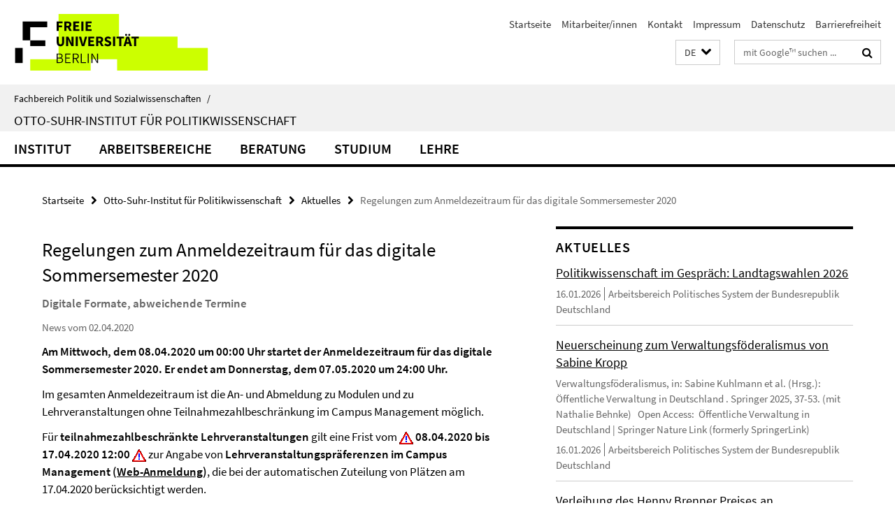

--- FILE ---
content_type: text/html; charset=utf-8
request_url: https://www.polsoz.fu-berlin.de/polwiss/news/Anmeldezeitraum-SoSe-2020.html
body_size: 7381
content:
<!DOCTYPE html><!-- rendered 2026-01-18 17:44:21 (UTC) --><html class="ltr" lang="de"><head><title>Regelungen zum Anmeldezeitraum für das digitale Sommersemester 2020 • Otto-Suhr-Institut für Politikwissenschaft • Fachbereich Politik und Sozialwissenschaften</title><!-- BEGIN Fragment default/25123017/views/head_meta/107250757/1585840396?191444:1823 -->
<meta charset="utf-8" /><meta content="IE=edge" http-equiv="X-UA-Compatible" /><meta content="width=device-width, initial-scale=1.0" name="viewport" /><meta content="authenticity_token" name="csrf-param" />
<meta content="T0XaYi2qpfTxFMumdH2b3gZfErjZ8aJStdecUS2POyM=" name="csrf-token" /><meta content="Regelungen zum Anmeldezeitraum für das digitale Sommersemester 2020" property="og:title" /><meta content="website" property="og:type" /><meta content="https://www.polsoz.fu-berlin.de/polwiss/news/Anmeldezeitraum-SoSe-2020.html" property="og:url" /><!-- BEGIN Fragment default/25123017/views/open_graph_image/23882996/1737124828?194409:20011 -->
<!-- END Fragment default/25123017/views/open_graph_image/23882996/1737124828?194409:20011 -->
<meta content="index,follow" name="robots" /><meta content="2020-04-02" name="dc.date" /><meta content="Regelungen zum Anmeldezeitraum für das digitale Sommersemester 2020" name="dc.name" /><meta content="DE-BE" name="geo.region" /><meta content="Berlin" name="geo.placename" /><meta content="52.448131;13.286102" name="geo.position" /><link href="https://www.polsoz.fu-berlin.de/polwiss/news/Anmeldezeitraum-SoSe-2020.html" rel="canonical" /><!-- BEGIN Fragment default/25123017/views/favicon/23882996/1737124828?031937:72019 -->
<link href="/assets/default2/favicon-12a6f1b0e53f527326498a6bfd4c3abd.ico" rel="shortcut icon" /><!-- END Fragment default/25123017/views/favicon/23882996/1737124828?031937:72019 -->
<!-- BEGIN Fragment default/25123017/head/rss/false/23882996/1737124828?222103:22003 -->
<link href="https://www.polsoz.fu-berlin.de/news/index.rss?format=rss" rel="alternate" title="" type="application/rss+xml" /><!-- END Fragment default/25123017/head/rss/false/23882996/1737124828?222103:22003 -->
<!-- END Fragment default/25123017/views/head_meta/107250757/1585840396?191444:1823 -->
<!-- BEGIN Fragment default/25123017/head/assets/23882996/1737124828/?111559:86400 -->
<link href="/assets/default2/default_application-part-1-841e7928a8.css" media="all" rel="stylesheet" type="text/css" /><link href="/assets/default2/default_application-part-2-168016bf56.css" media="all" rel="stylesheet" type="text/css" /><script src="/assets/default2/application-781670a880dd5cd1754f30fcf22929cb.js" type="text/javascript"></script><!--[if lt IE 9]><script src="/assets/default2/html5shiv-d11feba7bd03bd542f45c2943ca21fed.js" type="text/javascript"></script><script src="/assets/default2/respond.min-31225ade11a162d40577719d9a33d3ee.js" type="text/javascript"></script><![endif]--><meta content="Rails Connector for Infopark CMS Fiona by Infopark AG (www.infopark.de); Version 6.8.2.36.82613853" name="generator" /><!-- END Fragment default/25123017/head/assets/23882996/1737124828/?111559:86400 -->
</head><body class="site-polwiss layout-size-L"><div class="debug page" data-current-path="/polwiss/news/Anmeldezeitraum-SoSe-2020/"><a class="sr-only" href="#content">Springe direkt zu Inhalt </a><div class="horizontal-bg-container-header nocontent"><div class="container container-header"><header><!-- BEGIN Fragment default/25123017/header-part-1/24116040/1717160310/?112223:86400 -->
<a accesskey="O" id="seitenanfang"></a><a accesskey="H" href="https://www.fu-berlin.de/" hreflang="" id="fu-logo-link" title="Zur Startseite der Freien Universität Berlin"><svg id="fu-logo" version="1.1" viewBox="0 0 775 187.5" x="0" y="0"><defs><g id="fu-logo-elements"><g><polygon points="75 25 156.3 25 156.3 43.8 100 43.8 100 87.5 75 87.5 75 25"></polygon><polygon points="100 87.5 150 87.5 150 106.3 100 106.3 100 87.5"></polygon><polygon points="50 112.5 75 112.5 75 162.5 50 162.5 50 112.5"></polygon></g><g><path d="M187.5,25h19.7v5.9h-12.7v7.2h10.8v5.9h-10.8v12.2h-7.1V25z"></path><path d="M237.7,56.3l-7.1-12.5c3.3-1.5,5.6-4.4,5.6-9c0-7.4-5.4-9.7-12.1-9.7h-11.3v31.3h7.1V45h3.9l6,11.2H237.7z M219.9,30.6 h3.6c3.7,0,5.7,1,5.7,4.1c0,3.1-2,4.7-5.7,4.7h-3.6V30.6z"></path><path d="M242.5,25h19.6v5.9h-12.5v6.3h10.7v5.9h-10.7v7.2h13v5.9h-20.1V25z"></path><path d="M269,25h7.1v31.3H269V25z"></path><path d="M283.2,25h19.6v5.9h-12.5v6.3h10.7v5.9h-10.7v7.2h13v5.9h-20.1V25z"></path></g><g><path d="M427.8,72.7c2,0,3.4-1.4,3.4-3.4c0-1.9-1.4-3.4-3.4-3.4c-2,0-3.4,1.4-3.4,3.4C424.4,71.3,425.8,72.7,427.8,72.7z"></path><path d="M417.2,72.7c2,0,3.4-1.4,3.4-3.4c0-1.9-1.4-3.4-3.4-3.4c-2,0-3.4,1.4-3.4,3.4C413.8,71.3,415.2,72.7,417.2,72.7z"></path><path d="M187.5,91.8V75h7.1v17.5c0,6.1,1.9,8.2,5.4,8.2c3.5,0,5.5-2.1,5.5-8.2V75h6.8v16.8c0,10.5-4.3,15.1-12.3,15.1 C191.9,106.9,187.5,102.3,187.5,91.8z"></path><path d="M218.8,75h7.2l8.2,15.5l3.1,6.9h0.2c-0.3-3.3-0.9-7.7-0.9-11.4V75h6.7v31.3h-7.2L228,90.7l-3.1-6.8h-0.2 c0.3,3.4,0.9,7.6,0.9,11.3v11.1h-6.7V75z"></path><path d="M250.4,75h7.1v31.3h-7.1V75z"></path><path d="M261,75h7.5l3.8,14.6c0.9,3.4,1.6,6.6,2.5,10h0.2c0.9-3.4,1.6-6.6,2.5-10l3.7-14.6h7.2l-9.4,31.3h-8.5L261,75z"></path><path d="M291.9,75h19.6V81h-12.5v6.3h10.7v5.9h-10.7v7.2h13v5.9h-20.1V75z"></path><path d="M342.8,106.3l-7.1-12.5c3.3-1.5,5.6-4.4,5.6-9c0-7.4-5.4-9.7-12.1-9.7H318v31.3h7.1V95.1h3.9l6,11.2H342.8z M325.1,80.7 h3.6c3.7,0,5.7,1,5.7,4.1c0,3.1-2,4.7-5.7,4.7h-3.6V80.7z"></path><path d="M344.9,102.4l4.1-4.8c2.2,1.9,5.1,3.3,7.7,3.3c2.9,0,4.4-1.2,4.4-3c0-2-1.8-2.6-4.5-3.7l-4.1-1.7c-3.2-1.3-6.3-4-6.3-8.5 c0-5.2,4.6-9.3,11.1-9.3c3.6,0,7.4,1.4,10.1,4.1l-3.6,4.5c-2.1-1.6-4-2.4-6.5-2.4c-2.4,0-4,1-4,2.8c0,1.9,2,2.6,4.8,3.7l4,1.6 c3.8,1.5,6.2,4.1,6.2,8.5c0,5.2-4.3,9.7-11.8,9.7C352.4,106.9,348.1,105.3,344.9,102.4z"></path><path d="M373.9,75h7.1v31.3h-7.1V75z"></path><path d="M394.4,81h-8.6V75H410V81h-8.6v25.3h-7.1V81z"></path><path d="M429.2,106.3h7.5L426.9,75h-8.5l-9.8,31.3h7.2l1.9-7.4h9.5L429.2,106.3z M419.2,93.4l0.8-2.9c0.9-3.1,1.7-6.8,2.5-10.1 h0.2c0.8,3.3,1.7,7,2.5,10.1l0.7,2.9H419.2z"></path><path d="M443.6,81h-8.6V75h24.3V81h-8.6v25.3h-7.1V81z"></path></g><g><path d="M187.5,131.2h8.9c6.3,0,10.6,2.2,10.6,7.6c0,3.2-1.7,5.8-4.7,6.8v0.2c3.9,0.7,6.5,3.2,6.5,7.5c0,6.1-4.7,9.1-11.7,9.1 h-9.6V131.2z M195.7,144.7c5.8,0,8.1-2.1,8.1-5.5c0-3.9-2.7-5.4-7.9-5.4h-5.1v10.9H195.7z M196.5,159.9c5.7,0,9.1-2.1,9.1-6.6 c0-4.1-3.3-6-9.1-6h-5.8v12.6H196.5z"></path><path d="M215.5,131.2h17.6v2.8h-14.4v10.6h12.1v2.8h-12.1v12.3h14.9v2.8h-18.1V131.2z"></path><path d="M261.5,162.5l-8.2-14c4.5-0.9,7.4-3.8,7.4-8.7c0-6.3-4.4-8.6-10.7-8.6h-9.4v31.3h3.3v-13.7h6l7.9,13.7H261.5z M243.8,133.9h5.6c5.1,0,8,1.6,8,5.9c0,4.3-2.8,6.3-8,6.3h-5.6V133.9z"></path><path d="M267.4,131.2h3.3v28.5h13.9v2.8h-17.2V131.2z"></path><path d="M290.3,131.2h3.3v31.3h-3.3V131.2z"></path><path d="M302.6,131.2h3.4l12,20.6l3.4,6.4h0.2c-0.2-3.1-0.4-6.4-0.4-9.6v-17.4h3.1v31.3H321l-12-20.6l-3.4-6.4h-0.2 c0.2,3.1,0.4,6.2,0.4,9.4v17.6h-3.1V131.2z"></path></g></g></defs><g id="fu-logo-rects"></g><use x="0" xlink:href="#fu-logo-elements" y="0"></use></svg></a><script>"use strict";var svgFLogoObj = document.getElementById("fu-logo");var rectsContainer = svgFLogoObj.getElementById("fu-logo-rects");var svgns = "http://www.w3.org/2000/svg";var xlinkns = "http://www.w3.org/1999/xlink";function createRect(xPos, yPos) {  var rectWidth = ["300", "200", "150"];  var rectHeight = ["75", "100", "150"];  var rectXOffset = ["0", "100", "50"];  var rectYOffset = ["0", "75", "150"];  var x = rectXOffset[getRandomIntInclusive(0, 2)];  var y = rectYOffset[getRandomIntInclusive(0, 2)];  if (xPos == "1") {    x = x;  }  if (xPos == "2") {    x = +x + 193.75;  }  if (xPos == "3") {    x = +x + 387.5;  }  if (xPos == "4") {    x = +x + 581.25;  }  if (yPos == "1") {    y = y;  }  if (yPos == "2") {    y = +y + 112.5;  }  var cssClasses = "rectangle";  var rectColor = "#CCFF00";  var style = "fill: ".concat(rectColor, ";");  var rect = document.createElementNS(svgns, "rect");  rect.setAttribute("x", x);  rect.setAttribute("y", y);  rect.setAttribute("width", rectWidth[getRandomIntInclusive(0, 2)]);  rect.setAttribute("height", rectHeight[getRandomIntInclusive(0, 2)]);  rect.setAttribute("class", cssClasses);  rect.setAttribute("style", style);  rectsContainer.appendChild(rect);}function getRandomIntInclusive(min, max) {  min = Math.ceil(min);  max = Math.floor(max);  return Math.floor(Math.random() * (max - min + 1)) + min;}function makeGrid() {  for (var i = 1; i < 17; i = i + 1) {    if (i == "1") {      createRect("1", "1");    }    if (i == "2") {      createRect("2", "1");    }    if (i == "3") {      createRect("3", "1");    }    if (i == "5") {      createRect("1", "2");    }    if (i == "6") {      createRect("2", "2");    }    if (i == "7") {      createRect("3", "2");    }    if (i == "8") {      createRect("4", "2");    }  }}makeGrid();</script><a accesskey="H" href="https://www.fu-berlin.de/" hreflang="" id="fu-label-link" title="Zur Startseite der Freien Universität Berlin"><div id="fu-label-wrapper"><svg id="fu-label" version="1.1" viewBox="0 0 50 50" x="0" y="0"><defs><g id="fu-label-elements"><rect height="50" id="fu-label-bg" width="50"></rect><g><polygon points="19.17 10.75 36.01 10.75 36.01 14.65 24.35 14.65 24.35 23.71 19.17 23.71 19.17 10.75"></polygon><polygon points="24.35 23.71 34.71 23.71 34.71 27.6 24.35 27.6 24.35 23.71"></polygon><polygon points="13.99 28.88 19.17 28.88 19.17 39.25 13.99 39.25 13.99 28.88"></polygon></g></g></defs><use x="0" xlink:href="#fu-label-elements" y="0"></use></svg></div><div id="fu-label-text">Freie Universität Berlin</div></a><h1 class="hide">Fachbereich Politik- und Sozialwissenschaften</h1><hr class="hide" /><h2 class="sr-only">Service-Navigation</h2><ul class="top-nav no-print"><li><a href="/index.html" rel="index" title="Zur Startseite von: Fachbereich Politik- und Sozialwissenschaften">Startseite</a></li><li><a href="/polwiss/mitarbeiterliste/index.html" title="">Mitarbeiter/innen</a></li><li><a href="/polwiss/kontakt/index.html" title="">Kontakt</a></li><li><a href="/polwiss/impressum/index.html" title="">Impressum</a></li><li><a href="https://www.fu-berlin.de/$REDIRECTS/datenschutz.html" title="">Datenschutz</a></li><li><a href="https://www.fu-berlin.de/$REDIRECTS/barrierefreiheit.html" title="">Barrierefreiheit</a></li></ul><!-- END Fragment default/25123017/header-part-1/24116040/1717160310/?112223:86400 -->
<a class="services-menu-icon no-print"><div class="icon-close icon-cds icon-cds-wrong" style="display: none;"></div><div class="icon-menu"><div class="dot"></div><div class="dot"></div><div class="dot"></div></div></a><div class="services-search-icon no-print"><div class="icon-close icon-cds icon-cds-wrong" style="display: none;"></div><div class="icon-search fa fa-search"></div></div><div class="services no-print"><!-- BEGIN Fragment default/25123017/header/languages/24116040/1717160310/?185902:4027 -->
<div class="services-language dropdown"><div aria-haspopup="listbox" aria-label="Sprache auswählen" class="services-dropdown-button btn btn-default" id="lang" role="button"><span aria-label="Deutsch">DE</span><div class="services-dropdown-button-icon"><div class="fa fa-chevron-down services-dropdown-button-icon-open"></div><div class="fa fa-chevron-up services-dropdown-button-icon-close"></div></div></div><ul class="dropdown-menu dropdown-menu-right" role="listbox" tabindex="-1"><li aria-disabled="true" aria-selected="true" class="disabled" role="option"><a href="#" lang="de" title="Diese Seite ist die Deutschsprachige Version">DE: Deutsch</a></li><li role="option"><a class="fub-language-version" data-locale="en" href="#" hreflang="en" lang="en" title="English version">EN: English</a></li></ul></div><!-- END Fragment default/25123017/header/languages/24116040/1717160310/?185902:4027 -->
<!-- BEGIN Fragment default/25123017/header-part-2/24116040/1717160310/?112223:86400 -->
<div class="services-search"><form action="/_search/index.html" class="fub-google-search-form" id="search-form" method="get" role="search"><input name="ie" type="hidden" value="UTF-8" /><label class="search-label" for="search-input">Suchbegriffe</label><input autocomplete="off" class="search-input" id="search-input" name="q" placeholder="mit Google™ suchen ..." title="Suchbegriff bitte hier eingeben" type="text" /><button class="search-button" id="search_button" title="mit Google™ suchen ..." type="submit"><i class="fa fa-search"></i></button></form><div class="search-privacy-link"><a href="http://www.fu-berlin.de/redaktion/impressum/datenschutzhinweise#faq_06_externe_suche" title="Hinweise zur Datenübertragung bei der Google™ Suche">Hinweise zur Datenübertragung bei der Google™ Suche</a></div></div><!-- END Fragment default/25123017/header-part-2/24116040/1717160310/?112223:86400 -->
</div></header></div></div><div class="horizontal-bg-container-identity nocontent"><div class="container container-identity"><div class="identity closed"><i class="identity-text-parent-icon-close fa fa-angle-up no-print"></i><i class="identity-text-parent-icon-open fa fa-angle-down no-print"></i><div class="identity-text-parent no-print"><a class="identity-text-parent-first" href="/index.html" rel="index" title="Zur Startseite von: ">Fachbereich Politik und Sozialwissenschaften<span class="identity-text-separator">/</span></a></div><h2 class="identity-text-main"><a href="/polwiss/index.html" title="Zur Startseite von:  Otto-Suhr-Institut für Politikwissenschaft">Otto-Suhr-Institut für Politikwissenschaft</a></h2></div></div></div><!-- BEGIN Fragment default/25123017/navbar-wrapper-ajax/0/24116040/1717160310/?193410:3600 -->
<div class="navbar-wrapper cms-box-ajax-content" data-ajax-url="/polwiss/index.html?comp=navbar&amp;irq=1&amp;pm=0"><nav class="main-nav-container no-print" style=""><div class="container main-nav-container-inner"><div class="main-nav-scroll-buttons" style="display:none"><div id="main-nav-btn-scroll-left" role="button"><div class="fa fa-angle-left"></div></div><div id="main-nav-btn-scroll-right" role="button"><div class="fa fa-angle-right"></div></div></div><div class="main-nav-toggle"><span class="main-nav-toggle-text">Menü</span><span class="main-nav-toggle-icon"><span class="line"></span><span class="line"></span><span class="line"></span></span></div><ul class="main-nav level-1" id="fub-main-nav"><li class="main-nav-item level-1 has-children" data-index="0" data-menu-item-path="#" data-menu-shortened="0"><a class="main-nav-item-link level-1" href="#" title="loading...">Institut</a><div class="icon-has-children"><div class="fa fa-angle-right"></div><div class="fa fa-angle-down"></div><div class="fa fa-angle-up"></div></div><div class="container main-nav-parent level-2" style="display:none"><p style="margin: 20px;">loading... </p></div></li><li class="main-nav-item level-1 has-children" data-index="1" data-menu-item-path="#" data-menu-shortened="0"><a class="main-nav-item-link level-1" href="#" title="loading...">Arbeitsbereiche</a><div class="icon-has-children"><div class="fa fa-angle-right"></div><div class="fa fa-angle-down"></div><div class="fa fa-angle-up"></div></div><div class="container main-nav-parent level-2" style="display:none"><p style="margin: 20px;">loading... </p></div></li><li class="main-nav-item level-1 has-children" data-index="2" data-menu-item-path="#" data-menu-shortened="0"><a class="main-nav-item-link level-1" href="#" title="loading...">Beratung</a><div class="icon-has-children"><div class="fa fa-angle-right"></div><div class="fa fa-angle-down"></div><div class="fa fa-angle-up"></div></div><div class="container main-nav-parent level-2" style="display:none"><p style="margin: 20px;">loading... </p></div></li><li class="main-nav-item level-1 has-children" data-index="3" data-menu-item-path="#" data-menu-shortened="0"><a class="main-nav-item-link level-1" href="#" title="loading...">Studium</a><div class="icon-has-children"><div class="fa fa-angle-right"></div><div class="fa fa-angle-down"></div><div class="fa fa-angle-up"></div></div><div class="container main-nav-parent level-2" style="display:none"><p style="margin: 20px;">loading... </p></div></li><li class="main-nav-item level-1 has-children" data-index="4" data-menu-item-path="#" data-menu-shortened="0"><a class="main-nav-item-link level-1" href="#" title="loading...">Lehre</a><div class="icon-has-children"><div class="fa fa-angle-right"></div><div class="fa fa-angle-down"></div><div class="fa fa-angle-up"></div></div><div class="container main-nav-parent level-2" style="display:none"><p style="margin: 20px;">loading... </p></div></li></ul></div><div class="main-nav-flyout-global"><div class="container"></div><button id="main-nav-btn-flyout-close" type="button"><div id="main-nav-btn-flyout-close-container"><i class="fa fa-angle-up"></i></div></button></div></nav></div><script type="text/javascript">$(document).ready(function () { Luise.Navigation.init(); });</script><!-- END Fragment default/25123017/navbar-wrapper-ajax/0/24116040/1717160310/?193410:3600 -->
<div class="content-wrapper main horizontal-bg-container-main"><div class="container breadcrumbs-container nocontent"><div class="row"><div class="col-xs-12"><div class="box breadcrumbs no-print"><p class="hide">Pfadnavigation</p><ul class="fu-breadcrumb"><li><a href="/index.html">Startseite</a><i class="fa fa-chevron-right"></i></li><li><a href="/polwiss/index.html">Otto-Suhr-Institut für Politikwissenschaft</a><i class="fa fa-chevron-right"></i></li><li><a href="/polwiss/news/index.html">Aktuelles</a><i class="fa fa-chevron-right"></i></li><li class="active">Regelungen zum Anmeldezeitraum für das digitale Sommersemester 2020</li></ul></div></div></div></div><div class="container"><div class="row"><main class="col-m-7 print-full-width"><!--skiplink anchor: content--><div class="fub-content fub-fu_news_dok"><a id="content"></a><div class="box box-news-doc"><h1 class="box-news-doc-headline">Regelungen zum Anmeldezeitraum für das digitale Sommersemester 2020</h1><!-- BEGIN Fragment default/25123017/content_media/107250757/1585840396/107250757/1585840396/?185421:601 -->
<!-- END Fragment default/25123017/content_media/107250757/1585840396/107250757/1585840396/?185421:601 -->
<div class="editor-content box-news-doc-abstract"><p>Digitale Formate, abweichende Termine</p></div><p class="box-news-doc-date">News vom 02.04.2020</p><div class="editor-content "><p><strong>Am Mittwoch, dem 08.04.2020 um 00:00 Uhr startet der Anmeldezeitraum für das digitale Sommersemester 2020. Er endet am Donnerstag, dem 07.05.2020 um 24:00 Uhr.</strong></p>
<p>Im gesamten Anmeldezeitraum ist die An- und Abmeldung zu Modulen und zu Lehrveranstaltungen ohne Teilnahmezahlbeschränkung im Campus Management möglich.</p>
<p>Für <strong>teilnahmezahlbeschränkte Lehrveranstaltungen</strong> gilt eine Frist vom <strong><strong><img src="https://www.fu-berlin.de/sites/campusmanagement/media/Achtung-klein.png" alt="" /></strong></strong> <strong>08.04.2020 bis 17.04.2020 12:00</strong> <strong><strong><img src="https://www.fu-berlin.de/sites/campusmanagement/media/Achtung-klein.png" alt="" /></strong></strong> zur Angabe von <strong>Lehrveranstaltungspräferenzen im Campus Management (</strong><a target="_blank" href="https://lb.ecampus.fu-berlin.de/"><strong>Web-Anmeldung</strong></a><strong>)</strong>, die bei der automatischen Zuteilung von Plätzen am 17.04.2020 berücksichtigt werden.</p>
<p>Für weiterführende Informationen konsultieren Sie bitte die <a target="_blank" href="https://www.fu-berlin.de/sites/campusmanagement/N3InfoStudenten/Anmeldezeitraum/index.html">Website von Campus Management</a>.</p></div><div class="box-news-doc-nav"><a class="box-news-doc-nav-overview" href="/polwiss/news/index.html" rel="contents" title="Übersicht Aktuelles" type="button"><span class="icon-cds icon-cds-overview"></span></a></div></div><noscript><div class="warning_box"><em class="mark-4">Für eine optimale Darstellung dieser Seite aktivieren Sie bitte JavaScript.</em></div></noscript></div><div class="row container-related-links-downloads"><div class="read-more"><div class="col-m-6"><div class="box box-related-links"><h3 class="box-related-links-headline">Links zum Thema</h3><ul class="box-related-links-list fa-ul"><li><a href="https://www.fu-berlin.de/sites/campusmanagement/index.html" target="_blank" title="Campus Management"><i class="fa fa-li fa-chevron-right"></i>Campus Management</a></li></ul></div></div></div></div></main><!-- BEGIN Fragment default/25123017/sidebar_subtree/24116040/1717160310/?191337:1801 -->
<aside class="col-m-5 sidebar-right no-print nocontent"><div class="row"><div class="col-l-11 col-l-offset-1"><div class="content-element"><!-- BEGIN Fragment default/25123017/news-box-outer/24203537/1673278540/?191207:3600 -->
<div class="box box-news-list-v1 box-border box-news-cms-3"><h3 class="box-news-list-v1-headline">Aktuelles</h3><div class="news cms-box-ajax-content" data-ajax-url="/polwiss/news/index.html?irq=1&amp;page=1"><div class="spinner news" style="display: none; width: 16px; padding: 20px;"><img alt="spinner" src="/assets/default2/spinner-39a0a2170912fd2acf310826322141db.gif" /></div><noscript><em class="mark-4">Zur Anzeige dieser Inhalte wird JavaScript benötigt.</em><p><a href="/polwiss/news/index.html" title="Aktuelles">Übersicht</a></p></noscript></div></div><!-- END Fragment default/25123017/news-box-outer/24203537/1673278540/?191207:3600 -->
</div></div></div></aside><!-- END Fragment default/25123017/sidebar_subtree/24116040/1717160310/?191337:1801 -->
</div></div></div><!-- BEGIN Fragment default/25123017/footer/banners/24116040/1717160310/?191414:3600 -->
<div class="container container-bottom-banner"><div class="box box-bottom-banner box-bottom-banner-cms-banner-vv"><a class="box-text-banner-link box-bottom-banner-link" href="https://www.fu-berlin.de/vv/de/fach?id=150000#66040" target="_blank" title="https://www.fu-berlin.de/vv/de/fach?id=150000#66040"><span class="box-text-banner-icon"><div class="fa fa-chevron-right"></div></span><span class="box-text-banner-text">Vorlesungsverzeichnis</span></a></div><div class="box box-bottom-banner box-bottom-banner-cms-banner-login-blackboard"><a class="box-text-banner-link box-bottom-banner-link" href="https://lms.fu-berlin.de" target="_blank" title="https://lms.fu-berlin.de"><span class="box-text-banner-icon"><div class="fa fa-chevron-right"></div></span><span class="box-text-banner-text">Login Blackboard</span></a></div><div class="box box-bottom-banner box-bottom-banner-cms-banner-login-cm"><a class="box-text-banner-link box-bottom-banner-link" href="https://lb.ecampus.fu-berlin.de/" target="_blank" title="https://lb.ecampus.fu-berlin.de/"><span class="box-text-banner-icon"><div class="fa fa-chevron-right"></div></span><span class="box-text-banner-text">Login Campus Management</span></a></div><div class="box box-bottom-banner box-bottom-banner-cms-banner-bibl"><a class="box-text-banner-link box-bottom-banner-link" href="/bibliothek/index.html" target="_self" title="Bibliothek"><span class="box-text-banner-icon"><div class="fa fa-chevron-right"></div></span><span class="box-text-banner-text">Fachbibliothek Sozialwissenschaften und Osteuropastudien</span></a></div><div class="box box-bottom-banner box-bottom-banner-cms-banner_sfb700"><a href="http://www.sfb-governance.de/" class="box-bottom-banner-link" target="_blank"><picture data-adaptive-with="500"><source data-screen-size='-' srcset='/polwiss/media/layout/banner_sfb700.gif?width=500 1x, /polwiss/media/layout/banner_sfb700.gif?width=1000 2x, /polwiss/media/layout/banner_sfb700.gif?width=2000 3x' ><img alt="SFB 700" class="figure-img" data-image-obj-id="24200531" src="/polwiss/media/layout/banner_sfb700.gif?width=500" /></picture></a></div><div class="box box-bottom-banner box-bottom-banner-cms-banner_osiclub"><a href="http://www.osi-club.de" class="box-bottom-banner-link" target="_blank"><picture data-adaptive-with="500"><source data-screen-size='-' srcset='/polwiss/media/layout/banner_osiclub.gif?width=500 1x, /polwiss/media/layout/banner_osiclub.gif?width=1000 2x, /polwiss/media/layout/banner_osiclub.gif?width=2000 3x' ><img alt="banner_osiclub" class="figure-img" data-image-obj-id="24200523" src="/polwiss/media/layout/banner_osiclub.gif?width=500" /></picture></a></div></div><!-- END Fragment default/25123017/footer/banners/24116040/1717160310/?191414:3600 -->
<div class="horizontal-bg-container-footer no-print nocontent"><footer><div class="container container-footer"><div class="row"><!-- BEGIN Fragment default/25123017/footer/col-2/24116040/1717160310/?193410:3600 -->
<div class="col-m-6 col-l-3"><div class="box"><h3 class="footer-section-headline">Service-Navigation</h3><ul class="footer-section-list fa-ul"><li><a href="/index.html" rel="index" title="Zur Startseite von: Fachbereich Politik- und Sozialwissenschaften"><i class="fa fa-li fa-chevron-right"></i>Startseite</a></li><li><a href="/polwiss/mitarbeiterliste/index.html" title=""><i class="fa fa-li fa-chevron-right"></i>Mitarbeiter/innen</a></li><li><a href="/polwiss/kontakt/index.html" title=""><i class="fa fa-li fa-chevron-right"></i>Kontakt</a></li><li><a href="/polwiss/impressum/index.html" title=""><i class="fa fa-li fa-chevron-right"></i>Impressum</a></li><li><a href="https://www.fu-berlin.de/$REDIRECTS/datenschutz.html" title=""><i class="fa fa-li fa-chevron-right"></i>Datenschutz</a></li><li><a href="https://www.fu-berlin.de/$REDIRECTS/barrierefreiheit.html" title=""><i class="fa fa-li fa-chevron-right"></i>Barrierefreiheit</a></li></ul></div></div><!-- END Fragment default/25123017/footer/col-2/24116040/1717160310/?193410:3600 -->
<div class="col-m-6 col-l-3"><div class="box"><h3 class="footer-section-headline">Diese Seite</h3><ul class="footer-section-list fa-ul"><li><a href="#" onclick="javascript:self.print();return false;" rel="alternate" role="button" title="Diese Seite drucken"><i class="fa fa-li fa-chevron-right"></i>Drucken</a></li><!-- BEGIN Fragment default/25123017/footer/col-4.rss/24116040/1717160310/?193411:3600 -->
<li><a href="https://www.polsoz.fu-berlin.de/news/index.rss?format=rss" target="_blank" title="RSS-Feed abonnieren"><i class="fa fa-li fa-chevron-right"></i>RSS-Feed abonnieren</a></li><!-- END Fragment default/25123017/footer/col-4.rss/24116040/1717160310/?193411:3600 -->
<!-- BEGIN Fragment default/25123017/footer/col-4.languages/24116040/1717160310/?193411:3600 -->
<li><a class="fub-language-version" data-locale="de" href="/polwiss/index.html?irq=0&amp;next=en" hreflang="en" lang="en" title="English version"><i class="fa fa-li fa-chevron-right"></i>English</a></li><!-- END Fragment default/25123017/footer/col-4.languages/24116040/1717160310/?193411:3600 -->
</ul></div></div><div class="clearfix visible-m"></div></div></div><div class="container container-seal"><div class="row"><div class="col-xs-12"><img alt="Siegel der Freien Universität Berlin" id="fu-seal" src="/assets/default2/fu-siegel-web-schwarz-684a4d11be3c3400d8906a344a77c9a4.png" /><div id="fu-seal-description">Das wissenschaftliche Ethos der Freien Universität Berlin wird seit ihrer Gründung im Dezember 1948 von drei Werten bestimmt: Wahrheit, Gerechtigkeit und Freiheit.</div></div></div></div></footer></div><script src="/assets/default2/henry-55a2f6b1df7f8729fca2d550689240e9.js" type="text/javascript"></script></div></body></html>

--- FILE ---
content_type: text/html; charset=utf-8
request_url: https://www.polsoz.fu-berlin.de/polwiss/index.html?comp=navbar&irq=1&pm=0
body_size: 3085
content:
<!-- BEGIN Fragment default/25123017/navbar-wrapper/24116040/1717160310/?190411:1800 -->
<!-- BEGIN Fragment default/25123017/navbar/d6b737f3f2993ec4b2adce6c6d7c41b4e6b1f995/?133432:86400 -->
<nav class="main-nav-container no-print nocontent" style="display: none;"><div class="container main-nav-container-inner"><div class="main-nav-scroll-buttons" style="display:none"><div id="main-nav-btn-scroll-left" role="button"><div class="fa fa-angle-left"></div></div><div id="main-nav-btn-scroll-right" role="button"><div class="fa fa-angle-right"></div></div></div><div class="main-nav-toggle"><span class="main-nav-toggle-text">Menü</span><span class="main-nav-toggle-icon"><span class="line"></span><span class="line"></span><span class="line"></span></span></div><ul class="main-nav level-1" id="fub-main-nav"><li class="main-nav-item level-1 has-children" data-index="0" data-menu-item-path="/polwiss/osi" data-menu-shortened="0" id="main-nav-item-osi"><a class="main-nav-item-link level-1" href="/polwiss/osi/index.html">Institut</a><div class="icon-has-children"><div class="fa fa-angle-right"></div><div class="fa fa-angle-down"></div><div class="fa fa-angle-up"></div></div><div class="container main-nav-parent level-2" style="display:none"><a class="main-nav-item-link level-1" href="/polwiss/osi/index.html"><span>Zur Übersichtsseite Institut</span></a></div><ul class="main-nav level-2"><li class="main-nav-item level-2 has-children" data-menu-item-path="/polwiss/osi/geschichte_profil"><a class="main-nav-item-link level-2" href="/polwiss/osi/geschichte_profil/index.html">Geschichte und Profil</a><div class="icon-has-children"><div class="fa fa-angle-right"></div><div class="fa fa-angle-down"></div><div class="fa fa-angle-up"></div></div><ul class="main-nav level-3"><li class="main-nav-item level-3 " data-menu-item-path="/polwiss/osi/geschichte_profil/Manufacturing-Race"><a class="main-nav-item-link level-3" href="/polwiss/osi/geschichte_profil/Manufacturing-Race/index.html">Manufacturing Race</a></li></ul></li><li class="main-nav-item level-2 has-children" data-menu-item-path="/polwiss/osi/gremien"><a class="main-nav-item-link level-2" href="/polwiss/osi/gremien/index.html">Gremien</a><div class="icon-has-children"><div class="fa fa-angle-right"></div><div class="fa fa-angle-down"></div><div class="fa fa-angle-up"></div></div><ul class="main-nav level-3"><li class="main-nav-item level-3 has-children" data-menu-item-path="/polwiss/osi/gremien/institutsrat"><a class="main-nav-item-link level-3" href="/polwiss/osi/gremien/institutsrat/index.html">Institutsrat</a><div class="icon-has-children"><div class="fa fa-angle-right"></div><div class="fa fa-angle-down"></div><div class="fa fa-angle-up"></div></div><ul class="main-nav level-4"><li class="main-nav-item level-4 " data-menu-item-path="/polwiss/osi/gremien/institutsrat/Protokolle"><a class="main-nav-item-link level-4" href="/polwiss/osi/gremien/institutsrat/Protokolle/index.html">Protokolle des IR OSI (nur FU-intern abrufbar)</a></li></ul></li><li class="main-nav-item level-3 " data-menu-item-path="/polwiss/osi/gremien/Promotionsausschuss"><a class="main-nav-item-link level-3" href="/polwiss/osi/gremien/Promotionsausschuss/index.html">Promotionsausschuss</a></li><li class="main-nav-item level-3 " data-menu-item-path="/polwiss/osi/gremien/Pruefungsausschuss"><a class="main-nav-item-link level-3" href="/polwiss/osi/gremien/Pruefungsausschuss/index.html">Prüfungsausschuss</a></li><li class="main-nav-item level-3 " data-menu-item-path="/polwiss/osi/gremien/abklehre"><a class="main-nav-item-link level-3" href="/polwiss/osi/gremien/abklehre/index.html">ABK Lehre</a></li></ul></li><li class="main-nav-item level-2 " data-menu-item-path="/polwiss/osi/Leitung"><a class="main-nav-item-link level-2" href="/polwiss/osi/Leitung/index.html">Leitung</a></li><li class="main-nav-item level-2 " data-menu-item-path="/polwiss/osi/Team"><a class="main-nav-item-link level-2" href="/polwiss/osi/Team/index.html">Mitarbeiter</a></li><li class="main-nav-item level-2 has-children" data-menu-item-path="/polwiss/osi/studierendenvertretung"><a class="main-nav-item-link level-2" href="/polwiss/osi/studierendenvertretung/index.html">Studierendenvertretung</a><div class="icon-has-children"><div class="fa fa-angle-right"></div><div class="fa fa-angle-down"></div><div class="fa fa-angle-up"></div></div><ul class="main-nav level-3"><li class="main-nav-item level-3 " data-menu-item-path="/polwiss/osi/studierendenvertretung/ansprechpartner_innen"><a class="main-nav-item-link level-3" href="/polwiss/osi/studierendenvertretung/ansprechpartner_innen/index.html">Ansprechpartner_innen</a></li><li class="main-nav-item level-3 " data-menu-item-path="/polwiss/osi/studierendenvertretung/Aktuelle-Veranstaltungen"><a class="main-nav-item-link level-3" href="/polwiss/osi/studierendenvertretung/Aktuelle-Veranstaltungen/index.html">Aktuelle Veranstaltungen</a></li><li class="main-nav-item level-3 " data-menu-item-path="/polwiss/osi/studierendenvertretung/Ersti-Woche"><a class="main-nav-item-link level-3" href="/polwiss/osi/studierendenvertretung/Ersti-Woche/index.html">Ersti-Woche</a></li><li class="main-nav-item level-3 has-children" data-menu-item-path="/polwiss/osi/studierendenvertretung/projekte"><a class="main-nav-item-link level-3" href="/polwiss/osi/studierendenvertretung/projekte/index.html">Projekte</a><div class="icon-has-children"><div class="fa fa-angle-right"></div><div class="fa fa-angle-down"></div><div class="fa fa-angle-up"></div></div><ul class="main-nav level-4"><li class="main-nav-item level-4 " data-menu-item-path="/polwiss/osi/studierendenvertretung/projekte/OSI-Finanzierung-von-Projekten"><a class="main-nav-item-link level-4" href="/polwiss/osi/studierendenvertretung/projekte/OSI-Finanzierung-von-Projekten/index.html">Vom OSI unterstützte studentische Projekte</a></li></ul></li><li class="main-nav-item level-3 " data-menu-item-path="/polwiss/osi/studierendenvertretung/Games-und-Politik"><a class="main-nav-item-link level-3" href="/polwiss/osi/studierendenvertretung/Games-und-Politik/index.html">Veranstaltungsreihe Games und Politik</a></li></ul></li></ul></li><li class="main-nav-item level-1" data-index="1" data-menu-item-path="/polwiss/forschung" data-menu-shortened="0" id="main-nav-item-forschung"><a class="main-nav-item-link level-1" href="/polwiss/forschung/index.html">Arbeitsbereiche</a></li><li class="main-nav-item level-1 has-children" data-index="2" data-menu-item-path="/polwiss/beratung" data-menu-shortened="0" id="main-nav-item-beratung"><a class="main-nav-item-link level-1" href="/polwiss/beratung/index.html">Beratung</a><div class="icon-has-children"><div class="fa fa-angle-right"></div><div class="fa fa-angle-down"></div><div class="fa fa-angle-up"></div></div><div class="container main-nav-parent level-2" style="display:none"><a class="main-nav-item-link level-1" href="/polwiss/beratung/index.html"><span>Zur Übersichtsseite Beratung</span></a></div><ul class="main-nav level-2"><li class="main-nav-item level-2 " data-menu-item-path="/polwiss/beratung/studentische-studienberatung"><a class="main-nav-item-link level-2" href="/polwiss/beratung/studentische-studienberatung/index.html">Studentische Beratung</a></li><li class="main-nav-item level-2 " data-menu-item-path="/polwiss/beratung/Studienfachberatung"><a class="main-nav-item-link level-2" href="/polwiss/beratung/Studienfachberatung/index.html">Studienfachberatung</a></li><li class="main-nav-item level-2 has-children" data-menu-item-path="/polwiss/beratung/Mentoring"><a class="main-nav-item-link level-2" href="/polwiss/beratung/Mentoring/index.html">Mentoring</a><div class="icon-has-children"><div class="fa fa-angle-right"></div><div class="fa fa-angle-down"></div><div class="fa fa-angle-up"></div></div><ul class="main-nav level-3"><li class="main-nav-item level-3 " data-menu-item-path="/polwiss/beratung/Mentoring/Abschlussmentoring"><a class="main-nav-item-link level-3" href="/polwiss/beratung/Mentoring/Abschlussmentoring/index.html">Mentoring für die Studienabschlussphase im Mono-BA Politikwissenschaft und BA Politikwissenschaft für das Lehramt</a></li></ul></li><li class="main-nav-item level-2 " data-menu-item-path="/polwiss/beratung/BAfoeG"><a class="main-nav-item-link level-2" href="/polwiss/beratung/BAfoeG/index.html">BAföG</a></li><li class="main-nav-item level-2 " data-menu-item-path="/polwiss/beratung/erasmus"><a class="main-nav-item-link level-2" href="/polwiss/beratung/erasmus/index.html">Erasmus</a></li><li class="main-nav-item level-2 " data-menu-item-path="/polwiss/beratung/Vertrauensperson-Promotion"><a class="main-nav-item-link level-2" href="/polwiss/beratung/Vertrauensperson-Promotion/index.html">Vertrauensperson Promotion</a></li></ul></li><li class="main-nav-item level-1 has-children" data-index="3" data-menu-item-path="/polwiss/studium" data-menu-shortened="0" id="main-nav-item-studium"><a class="main-nav-item-link level-1" href="/polwiss/studium/index.html">Studium</a><div class="icon-has-children"><div class="fa fa-angle-right"></div><div class="fa fa-angle-down"></div><div class="fa fa-angle-up"></div></div><div class="container main-nav-parent level-2" style="display:none"><a class="main-nav-item-link level-1" href="/polwiss/studium/index.html"><span>Zur Übersichtsseite Studium</span></a></div><ul class="main-nav level-2"><li class="main-nav-item level-2 " data-menu-item-path="/polwiss/studium/Aktuelle-Hinweise-Lehre"><a class="main-nav-item-link level-2" href="/polwiss/studium/Aktuelle-Hinweise-Lehre/index.html">Aktuelle Hinweise</a></li><li class="main-nav-item level-2 " data-menu-item-path="/polwiss/studium/studiengaenge"><a class="main-nav-item-link level-2" href="/polwiss/studium/studiengaenge/index.html">Studienangebot</a></li><li class="main-nav-item level-2 has-children" data-menu-item-path="/polwiss/studium/auslandsstudium"><a class="main-nav-item-link level-2" href="/polwiss/studium/auslandsstudium/index.html">Auslandsstudium</a><div class="icon-has-children"><div class="fa fa-angle-right"></div><div class="fa fa-angle-down"></div><div class="fa fa-angle-up"></div></div><ul class="main-nav level-3"><li class="main-nav-item level-3 " data-menu-item-path="/polwiss/studium/auslandsstudium/news"><a class="main-nav-item-link level-3" href="/polwiss/studium/auslandsstudium/news/index.html">Auslandsnews</a></li><li class="main-nav-item level-3 has-children" data-menu-item-path="/polwiss/studium/auslandsstudium/llp_erasmus"><a class="main-nav-item-link level-3" href="/polwiss/studium/auslandsstudium/llp_erasmus/index.html">Erasmus+</a><div class="icon-has-children"><div class="fa fa-angle-right"></div><div class="fa fa-angle-down"></div><div class="fa fa-angle-up"></div></div><ul class="main-nav level-4"><li class="main-nav-item level-4 " data-menu-item-path="/polwiss/studium/auslandsstudium/llp_erasmus/partner"><a class="main-nav-item-link level-4" href="/polwiss/studium/auslandsstudium/llp_erasmus/partner/index.html">Gastuniversitäten &amp; Erfahrungsberichte</a></li><li class="main-nav-item level-4 " data-menu-item-path="/polwiss/studium/auslandsstudium/llp_erasmus/F_A_Q_"><a class="main-nav-item-link level-4" href="/polwiss/studium/auslandsstudium/llp_erasmus/F_A_Q_/index.html">F.A.Q.</a></li></ul></li></ul></li><li class="main-nav-item level-2 has-children" data-menu-item-path="/polwiss/studium/frankreich"><a class="main-nav-item-link level-2" href="/polwiss/studium/frankreich/index.html">Deutsch-Französische Studiengänge</a><div class="icon-has-children"><div class="fa fa-angle-right"></div><div class="fa fa-angle-down"></div><div class="fa fa-angle-up"></div></div><ul class="main-nav level-3"><li class="main-nav-item level-3 " data-menu-item-path="/polwiss/studium/frankreich/partnerhochschulen"><a class="main-nav-item-link level-3" href="/polwiss/studium/frankreich/partnerhochschulen/index.html">Unsere Partner</a></li><li class="main-nav-item level-3 has-children" data-menu-item-path="/polwiss/studium/frankreich/stud_fu_scpo"><a class="main-nav-item-link level-3" href="/polwiss/studium/frankreich/stud_fu_scpo/index.html">mit Sciences Po Paris</a><div class="icon-has-children"><div class="fa fa-angle-right"></div><div class="fa fa-angle-down"></div><div class="fa fa-angle-up"></div></div><ul class="main-nav level-4"><li class="main-nav-item level-4 " data-menu-item-path="/polwiss/studium/frankreich/stud_fu_scpo/ba_polwiss"><a class="main-nav-item-link level-4" href="/polwiss/studium/frankreich/stud_fu_scpo/ba_polwiss/index.html">Bachelorprogramm</a></li><li class="main-nav-item level-4 " data-menu-item-path="/polwiss/studium/frankreich/stud_fu_scpo/ma_polwiss"><a class="main-nav-item-link level-4" href="/polwiss/studium/frankreich/stud_fu_scpo/ma_polwiss/index.html">Masterprogramme</a></li></ul></li><li class="main-nav-item level-3 has-children" data-menu-item-path="/polwiss/studium/frankreich/stud_fu_hec"><a class="main-nav-item-link level-3" href="/polwiss/studium/frankreich/stud_fu_hec/index.html">mit HEC Paris</a><div class="icon-has-children"><div class="fa fa-angle-right"></div><div class="fa fa-angle-down"></div><div class="fa fa-angle-up"></div></div><ul class="main-nav level-4"><li class="main-nav-item level-4 " data-menu-item-path="/polwiss/studium/frankreich/stud_fu_hec/programmuebersicht"><a class="main-nav-item-link level-4" href="/polwiss/studium/frankreich/stud_fu_hec/programmuebersicht/index.html">Programmübersicht</a></li><li class="main-nav-item level-4 " data-menu-item-path="/polwiss/studium/frankreich/stud_fu_hec/studienverlauf"><a class="main-nav-item-link level-4" href="/polwiss/studium/frankreich/stud_fu_hec/studienverlauf/index.html">Studienverlauf</a></li><li class="main-nav-item level-4 " data-menu-item-path="/polwiss/studium/frankreich/stud_fu_hec/bewerbung_zulassung"><a class="main-nav-item-link level-4" href="/polwiss/studium/frankreich/stud_fu_hec/bewerbung_zulassung/index.html">Bewerbung und Zulassung</a></li><li class="main-nav-item level-4 " data-menu-item-path="/polwiss/studium/frankreich/stud_fu_hec/finanzierung"><a class="main-nav-item-link level-4" href="/polwiss/studium/frankreich/stud_fu_hec/finanzierung/index.html">Finanzierung</a></li><li class="main-nav-item level-4 " data-menu-item-path="/polwiss/studium/frankreich/stud_fu_hec/Was_unsere_Studierenden_sagen"><a class="main-nav-item-link level-4" href="/polwiss/studium/frankreich/stud_fu_hec/Was_unsere_Studierenden_sagen/index.html">Was unsere Studierenden sagen</a></li></ul></li><li class="main-nav-item level-3 has-children" data-menu-item-path="/polwiss/studium/frankreich/Im-Studium"><a class="main-nav-item-link level-3" href="/polwiss/studium/frankreich/Im-Studium/index.html">Im Studium</a><div class="icon-has-children"><div class="fa fa-angle-right"></div><div class="fa fa-angle-down"></div><div class="fa fa-angle-up"></div></div><ul class="main-nav level-4"><li class="main-nav-item level-4 " data-menu-item-path="/polwiss/studium/frankreich/Im-Studium/DFH-Mobilitaetsbeihilfe"><a class="main-nav-item-link level-4" href="/polwiss/studium/frankreich/Im-Studium/DFH-Mobilitaetsbeihilfe/index.html">DFH-Mobilitätsbeihilfe</a></li><li class="main-nav-item level-4 " data-menu-item-path="/polwiss/studium/frankreich/Im-Studium/Bachelorarbeit"><a class="main-nav-item-link level-4" href="/polwiss/studium/frankreich/Im-Studium/Bachelorarbeit/index.html">Hinweise zur Bachelorarbeit</a></li><li class="main-nav-item level-4 " data-menu-item-path="/polwiss/studium/frankreich/Im-Studium/Kurswahl-am-OSI"><a class="main-nav-item-link level-4" href="/polwiss/studium/frankreich/Im-Studium/Kurswahl-am-OSI/index.html">Kurswahl am OSI</a></li><li class="main-nav-item level-4 " data-menu-item-path="/polwiss/studium/frankreich/Im-Studium/Rueckmeldung-an-der-FU"><a class="main-nav-item-link level-4" href="/polwiss/studium/frankreich/Im-Studium/Rueckmeldung-an-der-FU/index.html">Rückmeldung an der FU Berlin</a></li><li class="main-nav-item level-4 " data-menu-item-path="/polwiss/studium/frankreich/Im-Studium/Pflichtpraktikum"><a class="main-nav-item-link level-4" href="/polwiss/studium/frankreich/Im-Studium/Pflichtpraktikum/index.html">Pflichtpraktikum</a></li><li class="main-nav-item level-4 " data-menu-item-path="/polwiss/studium/frankreich/Im-Studium/ABV"><a class="main-nav-item-link level-4" href="/polwiss/studium/frankreich/Im-Studium/ABV/index.html">ABV - Allgemeine Berufsvorbereitung</a></li></ul></li><li class="main-nav-item level-3 has-children" data-menu-item-path="/polwiss/studium/frankreich/FAQ1"><a class="main-nav-item-link level-3" href="/polwiss/studium/frankreich/FAQ1/index.html">FAQ</a><div class="icon-has-children"><div class="fa fa-angle-right"></div><div class="fa fa-angle-down"></div><div class="fa fa-angle-up"></div></div><ul class="main-nav level-4"><li class="main-nav-item level-4 " data-menu-item-path="/polwiss/studium/frankreich/FAQ1/Allgemeines"><a class="main-nav-item-link level-4" href="/polwiss/studium/frankreich/FAQ1/Allgemeines/index.html">Allgemeines</a></li><li class="main-nav-item level-4 " data-menu-item-path="/polwiss/studium/frankreich/FAQ1/Doppelbachelor-FU-Sciences-Po"><a class="main-nav-item-link level-4" href="/polwiss/studium/frankreich/FAQ1/Doppelbachelor-FU-Sciences-Po/index.html">Doppelbachelor FU-SciencesPo</a></li><li class="main-nav-item level-4 " data-menu-item-path="/polwiss/studium/frankreich/FAQ1/Doppelmaster-Sciences-Po"><a class="main-nav-item-link level-4" href="/polwiss/studium/frankreich/FAQ1/Doppelmaster-Sciences-Po/index.html">Doppelmaster Sciences Po</a></li><li class="main-nav-item level-4 " data-menu-item-path="/polwiss/studium/frankreich/FAQ1/HEC"><a class="main-nav-item-link level-4" href="/polwiss/studium/frankreich/FAQ1/HEC/index.html">HEC</a></li><li class="main-nav-item level-4 " data-menu-item-path="/polwiss/studium/frankreich/FAQ1/Praktika"><a class="main-nav-item-link level-4" href="/polwiss/studium/frankreich/FAQ1/Praktika/index.html">Praktika</a></li><li class="main-nav-item level-4 " data-menu-item-path="/polwiss/studium/frankreich/FAQ1/DFH"><a class="main-nav-item-link level-4" href="/polwiss/studium/frankreich/FAQ1/DFH/index.html">DFH</a></li></ul></li><li class="main-nav-item level-3 " data-menu-item-path="/polwiss/studium/frankreich/links"><a class="main-nav-item-link level-3" href="/polwiss/studium/frankreich/links/index.html">Links</a></li><li class="main-nav-item level-3 " data-menu-item-path="/polwiss/studium/frankreich/download"><a class="main-nav-item-link level-3" href="/polwiss/studium/frankreich/download/index.html">Downloads</a></li><li class="main-nav-item level-3 has-children" data-menu-item-path="/polwiss/studium/frankreich/team"><a class="main-nav-item-link level-3" href="/polwiss/studium/frankreich/team/index.html">Team</a><div class="icon-has-children"><div class="fa fa-angle-right"></div><div class="fa fa-angle-down"></div><div class="fa fa-angle-up"></div></div><ul class="main-nav level-4"><li class="main-nav-item level-4 " data-menu-item-path="/polwiss/studium/frankreich/team/Hartlapp"><a class="main-nav-item-link level-4" href="/polwiss/studium/frankreich/team/Hartlapp/index.html">Prof. Dr. Miriam Hartlapp</a></li><li class="main-nav-item level-4 " data-menu-item-path="/polwiss/studium/frankreich/team/Windwehr"><a class="main-nav-item-link level-4" href="/polwiss/studium/frankreich/team/Windwehr/index.html">Dr. Jana Windwehr</a></li><li class="main-nav-item level-4 " data-menu-item-path="/polwiss/studium/frankreich/team/stavrinakis"><a class="main-nav-item-link level-4" href="/polwiss/studium/frankreich/team/stavrinakis/index.html">Ines Stavrinakis</a></li><li class="main-nav-item level-4 " data-menu-item-path="/polwiss/studium/frankreich/team/Benk1"><a class="main-nav-item-link level-4" href="/polwiss/studium/frankreich/team/Benk1/index.html">David Benk</a></li></ul></li></ul></li><li class="main-nav-item level-2 " data-menu-item-path="/polwiss/studium/PraktikumPlatzhalter"><a class="main-nav-item-link level-2" href="/polwiss/studium/PraktikumPlatzhalter/index.html">Praktikum</a></li><li class="main-nav-item level-2 " data-menu-item-path="/polwiss/studium/promotion"><a class="main-nav-item-link level-2" href="/polwiss/studium/promotion/index.html">Promotionsangebot</a></li><li class="main-nav-item level-2 " data-menu-item-path="/polwiss/studium/einfuehrungstage"><a class="main-nav-item-link level-2" href="/polwiss/studium/einfuehrungstage/index.html">Einführungstage</a></li><li class="main-nav-item level-2 " data-menu-item-path="/polwiss/studium/praktikum"><a class="main-nav-item-link level-2" href="/polwiss/studium/praktikum/index.html">Praktikumsbeauftragte</a></li><li class="main-nav-item level-2 " data-menu-item-path="/polwiss/studium/incoming_students"><a class="main-nav-item-link level-2" href="/polwiss/studium/incoming_students/index.html">Austauschprogramme</a></li></ul></li><li class="main-nav-item level-1 has-children" data-index="4" data-menu-item-path="/polwiss/lehre" data-menu-shortened="0" id="main-nav-item-lehre"><a class="main-nav-item-link level-1" href="/polwiss/lehre/index.html">Lehre</a><div class="icon-has-children"><div class="fa fa-angle-right"></div><div class="fa fa-angle-down"></div><div class="fa fa-angle-up"></div></div><div class="container main-nav-parent level-2" style="display:none"><a class="main-nav-item-link level-1" href="/polwiss/lehre/index.html"><span>Zur Übersichtsseite Lehre</span></a></div><ul class="main-nav level-2"><li class="main-nav-item level-2 has-children" data-menu-item-path="/polwiss/lehre/infrastruktur"><a class="main-nav-item-link level-2" href="/polwiss/lehre/infrastruktur/index.html">Infrastruktur</a><div class="icon-has-children"><div class="fa fa-angle-right"></div><div class="fa fa-angle-down"></div><div class="fa fa-angle-up"></div></div><ul class="main-nav level-3"><li class="main-nav-item level-3 " data-menu-item-path="/polwiss/lehre/infrastruktur/bibliothek"><a class="main-nav-item-link level-3" href="/polwiss/lehre/infrastruktur/bibliothek/index.html">Bibliothek</a></li><li class="main-nav-item level-3 " data-menu-item-path="/polwiss/lehre/infrastruktur/pc-saal"><a class="main-nav-item-link level-3" href="/polwiss/lehre/infrastruktur/pc-saal/index.html">PC-Saal</a></li></ul></li><li class="main-nav-item level-2 has-children" data-menu-item-path="/polwiss/lehre/osilehre"><a class="main-nav-item-link level-2" href="/polwiss/lehre/osilehre/index.html">Lehrplanung</a><div class="icon-has-children"><div class="fa fa-angle-right"></div><div class="fa fa-angle-down"></div><div class="fa fa-angle-up"></div></div><ul class="main-nav level-3"><li class="main-nav-item level-3 " data-menu-item-path="/polwiss/lehre/osilehre/Dr_-Ursula-Fruebis"><a class="main-nav-item-link level-3" href="/polwiss/lehre/osilehre/Dr_-Ursula-Fruebis/index.html">Dr. Ursula Frübis</a></li><li class="main-nav-item level-3 " data-menu-item-path="/polwiss/lehre/osilehre/Dr_-Carsten-Koschmieder"><a class="main-nav-item-link level-3" href="/polwiss/lehre/osilehre/Dr_-Carsten-Koschmieder/index.html">Dr. Carsten Koschmieder</a></li><li class="main-nav-item level-3 " data-menu-item-path="/polwiss/lehre/osilehre/Clarissa-Moeller"><a class="main-nav-item-link level-3" href="/polwiss/lehre/osilehre/Clarissa-Moeller/index.html">Clarissa Möller</a></li><li class="main-nav-item level-3 " data-menu-item-path="/polwiss/lehre/osilehre/Matthias-Cushion"><a class="main-nav-item-link level-3" href="/polwiss/lehre/osilehre/Matthias-Cushion/index.html">Matthias Cushion</a></li><li class="main-nav-item level-3 " data-menu-item-path="/polwiss/lehre/osilehre/koordinator_inn_en"><a class="main-nav-item-link level-3" href="/polwiss/lehre/osilehre/koordinator_inn_en/index.html">KoordinatorInnen</a></li><li class="main-nav-item level-3 " data-menu-item-path="/polwiss/lehre/osilehre/lehrbeauftragte"><a class="main-nav-item-link level-3" href="/polwiss/lehre/osilehre/lehrbeauftragte/index.html">Lehrbeauftragte</a></li><li class="main-nav-item level-3 " data-menu-item-path="/polwiss/lehre/osilehre/klausurenwochen"><a class="main-nav-item-link level-3" href="/polwiss/lehre/osilehre/klausurenwochen/index.html">Klausurenwochen</a></li></ul></li><li class="main-nav-item level-2 " data-menu-item-path="/polwiss/lehre/Netzwerk-OSI"><a class="main-nav-item-link level-2" href="/polwiss/lehre/Netzwerk-OSI/index.html">Netzwerk Promovierende &amp; WiMis am OSI</a></li><li class="main-nav-item level-2 " data-menu-item-path="/polwiss/lehre/lehrev_qs"><a class="main-nav-item-link level-2" href="/polwiss/lehre/lehrev_qs/index.html">Qualitätssicherung / Lehrevaluation</a></li></ul></li></ul></div><div class="main-nav-flyout-global"><div class="container"></div><button id="main-nav-btn-flyout-close" type="button"><div id="main-nav-btn-flyout-close-container"><i class="fa fa-angle-up"></i></div></button></div></nav><script type="text/javascript">$(document).ready(function () { Luise.Navigation.init(); });</script><!-- END Fragment default/25123017/navbar/d6b737f3f2993ec4b2adce6c6d7c41b4e6b1f995/?133432:86400 -->
<!-- END Fragment default/25123017/navbar-wrapper/24116040/1717160310/?190411:1800 -->


--- FILE ---
content_type: text/html; charset=utf-8
request_url: https://www.polsoz.fu-berlin.de/polwiss/news/index.html?irq=1&page=1
body_size: 996
content:
<!-- BEGIN Fragment default/25123017/news-box-wrapper/1/24203537/1673278540/?184616:113 -->
<!-- BEGIN Fragment default/25123017/news-box/1/bb606d410e13369c07151e42b8bbddc817e1536b/?192056:3600 -->
<a href="/polwiss/forschung/systeme/polsystem/Aktuelles/Politikwissenschaft-im-Gespraech_-Landtagswahlen-2026.html"><div class="box-news-list-v1-element"><p class="box-news-list-v1-title"><span>Politikwissenschaft im Gespräch: Landtagswahlen 2026</span></p><p class="box-news-list-v1-date">16.01.2026<span class="box-news-list-v1-category" title="Quelle: Arbeitsbereich Politisches System der Bundesrepublik Deutschland">Arbeitsbereich Politisches System der Bundesrepublik Deutschland</span></p></div></a><a href="/polwiss/forschung/systeme/polsystem/Aktuelles/Verwaltungsfoederalismus.html"><div class="box-news-list-v1-element"><p class="box-news-list-v1-title"><span>Neuerscheinung zum Verwaltungsföderalismus von Sabine Kropp</span></p><p class="box-news-list-v1-abstract"> Verwaltungsföderalismus, in: Sabine Kuhlmann et al. (Hrsg.):  Öffentliche Verwaltung in Deutschland . Springer 2025, 37-53. (mit Nathalie Behnke)       Open Access:  Öffentliche Verwaltung in Deutschland | Springer Nature Link (formerly SpringerLink)  </p><p class="box-news-list-v1-date">16.01.2026<span class="box-news-list-v1-category" title="Quelle: Arbeitsbereich Politisches System der Bundesrepublik Deutschland">Arbeitsbereich Politisches System der Bundesrepublik Deutschland</span></p></div></a><a href="/polwiss/forschung/sozialkunde/politikdidaktik/Aktuelles/Henry-Brenner-Preis-2025.html"><div class="box-news-list-v1-element"><p class="box-news-list-v1-title"><span>Verleihung des Henny Brenner Preises an Bildungsmaterial des Arbeitsbereiches Politische Bildung/ Politikdidaktik</span></p><p class="box-news-list-v1-date">15.01.2026<span class="box-news-list-v1-category" title="Quelle: Arbeitsbereich Politikdidaktik und politische Bildung">Arbeitsbereich Politikdidaktik und politische Bildung</span></p></div></a><div class="cms-box-prev-next-nav box-news-list-v1-nav"><a class="cms-box-prev-next-nav-overview box-news-list-v1-nav-overview" href="/polwiss/news/index.html" rel="contents" role="button" title="Übersicht Aktuelles"><span class="icon-cds icon-cds-overview"></span></a><span class="cms-box-prev-next-nav-arrow-prev disabled box-news-list-v1-nav-arrow-prev" title="zurück blättern"><span class="icon-cds icon-cds-arrow-prev disabled"></span></span><span class="cms-box-prev-next-nav-pagination box-news-list-v1-pagination" title="Seite 1 von insgesamt 10 Seiten"> 1 / 10 </span><span class="cms-box-prev-next-nav-arrow-next box-news-list-v1-nav-arrow-next" data-ajax-url="/polwiss/news/index.html?irq=1&amp;page=2" onclick="Luise.AjaxBoxNavigation.onClick(event, this)" rel="next" role="button" title="weiter blättern"><span class="icon-cds icon-cds-arrow-next"></span></span></div><!-- END Fragment default/25123017/news-box/1/bb606d410e13369c07151e42b8bbddc817e1536b/?192056:3600 -->
<!-- END Fragment default/25123017/news-box-wrapper/1/24203537/1673278540/?184616:113 -->
